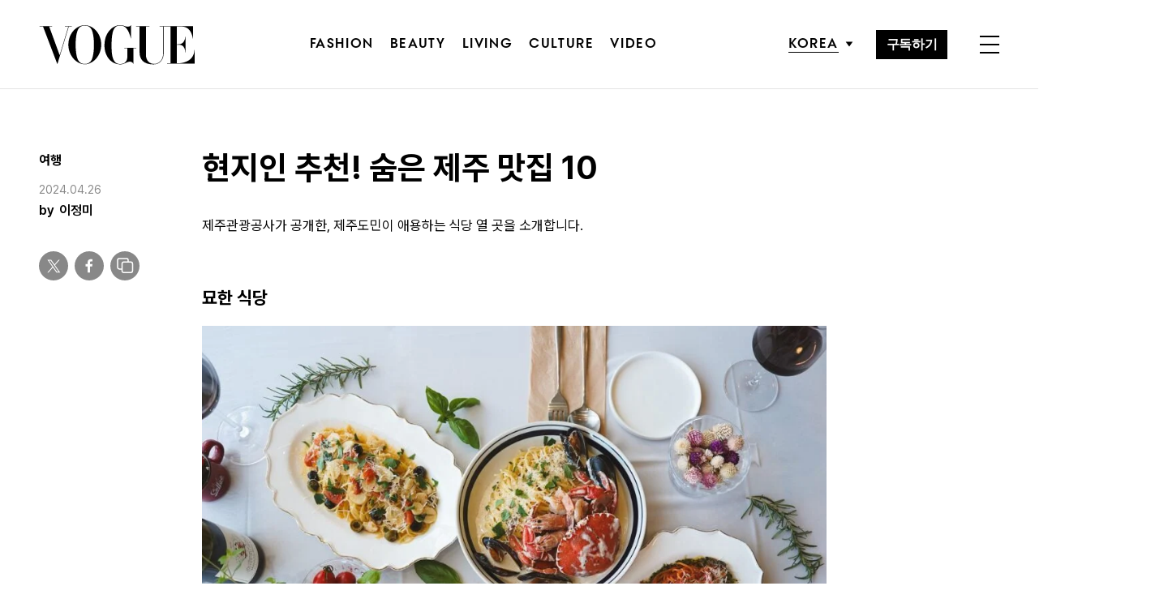

--- FILE ---
content_type: text/html; charset=utf-8
request_url: https://www.google.com/recaptcha/api2/aframe
body_size: 186
content:
<!DOCTYPE HTML><html><head><meta http-equiv="content-type" content="text/html; charset=UTF-8"></head><body><script nonce="-GrPQALZLB47uX4yHpmgUQ">/** Anti-fraud and anti-abuse applications only. See google.com/recaptcha */ try{var clients={'sodar':'https://pagead2.googlesyndication.com/pagead/sodar?'};window.addEventListener("message",function(a){try{if(a.source===window.parent){var b=JSON.parse(a.data);var c=clients[b['id']];if(c){var d=document.createElement('img');d.src=c+b['params']+'&rc='+(localStorage.getItem("rc::a")?sessionStorage.getItem("rc::b"):"");window.document.body.appendChild(d);sessionStorage.setItem("rc::e",parseInt(sessionStorage.getItem("rc::e")||0)+1);localStorage.setItem("rc::h",'1768682543192');}}}catch(b){}});window.parent.postMessage("_grecaptcha_ready", "*");}catch(b){}</script></body></html>

--- FILE ---
content_type: application/javascript; charset=utf-8
request_url: https://fundingchoicesmessages.google.com/f/AGSKWxXOmCcbtLr623jsOUN1rnV7HuGooP9-hXvGrTASY6Nqsmpt-JLh0tDc0CQpFrMCn1L9Qu5GsMezHPHHAz9SRWuCgli1FHvcvRyvhz1aZMd031XI9LTbo1tkII12yKKI48V9z_RU3g==?fccs=W251bGwsbnVsbCxudWxsLG51bGwsbnVsbCxudWxsLFsxNzY4NjgyNTQzLDg3MjAwMDAwMF0sbnVsbCxudWxsLG51bGwsW251bGwsWzcsOSw2XSxudWxsLDIsbnVsbCwiZW4iLG51bGwsbnVsbCxudWxsLG51bGwsbnVsbCwxXSwiaHR0cHM6Ly93d3cudm9ndWUuY28ua3IvMjAyNC8wNC8yNi8lRUQlOTglODQlRUMlQTclODAlRUMlOUQlQjgtJUVDJUI2JTk0JUVDJUIyJTlDLSVFQyU4OCVBOCVFQyU5RCU4MC0lRUMlQTAlOUMlRUMlQTMlQkMtJUVCJUE3JTlCJUVDJUE3JTkxLTEwLyIsbnVsbCxbWzgsIk05bGt6VWFaRHNnIl0sWzksImVuLVVTIl0sWzE5LCIyIl0sWzE3LCJbMF0iXSxbMjQsIiJdLFsyOSwiZmFsc2UiXV1d
body_size: 211
content:
if (typeof __googlefc.fcKernelManager.run === 'function') {"use strict";this.default_ContributorServingResponseClientJs=this.default_ContributorServingResponseClientJs||{};(function(_){var window=this;
try{
var np=function(a){this.A=_.t(a)};_.u(np,_.J);var op=function(a){this.A=_.t(a)};_.u(op,_.J);op.prototype.getWhitelistStatus=function(){return _.F(this,2)};var pp=function(a){this.A=_.t(a)};_.u(pp,_.J);var qp=_.Zc(pp),rp=function(a,b,c){this.B=a;this.j=_.A(b,np,1);this.l=_.A(b,_.Nk,3);this.F=_.A(b,op,4);a=this.B.location.hostname;this.D=_.Dg(this.j,2)&&_.O(this.j,2)!==""?_.O(this.j,2):a;a=new _.Og(_.Ok(this.l));this.C=new _.bh(_.q.document,this.D,a);this.console=null;this.o=new _.jp(this.B,c,a)};
rp.prototype.run=function(){if(_.O(this.j,3)){var a=this.C,b=_.O(this.j,3),c=_.dh(a),d=new _.Ug;b=_.fg(d,1,b);c=_.C(c,1,b);_.hh(a,c)}else _.eh(this.C,"FCNEC");_.lp(this.o,_.A(this.l,_.Ae,1),this.l.getDefaultConsentRevocationText(),this.l.getDefaultConsentRevocationCloseText(),this.l.getDefaultConsentRevocationAttestationText(),this.D);_.mp(this.o,_.F(this.F,1),this.F.getWhitelistStatus());var e;a=(e=this.B.googlefc)==null?void 0:e.__executeManualDeployment;a!==void 0&&typeof a==="function"&&_.Qo(this.o.G,
"manualDeploymentApi")};var sp=function(){};sp.prototype.run=function(a,b,c){var d;return _.v(function(e){d=qp(b);(new rp(a,d,c)).run();return e.return({})})};_.Rk(7,new sp);
}catch(e){_._DumpException(e)}
}).call(this,this.default_ContributorServingResponseClientJs);
// Google Inc.

//# sourceURL=/_/mss/boq-content-ads-contributor/_/js/k=boq-content-ads-contributor.ContributorServingResponseClientJs.en_US.M9lkzUaZDsg.es5.O/d=1/exm=ad_blocking_detection_executable,kernel_loader,loader_js_executable,web_iab_tcf_v2_signal_executable/ed=1/rs=AJlcJMzanTQvnnVdXXtZinnKRQ21NfsPog/m=cookie_refresh_executable
__googlefc.fcKernelManager.run('\x5b\x5b\x5b7,\x22\x5b\x5bnull,\\\x22vogue.co.kr\\\x22,\\\x22AKsRol9Xd071kqB9n6u5ZJC1nd21PYPVE7hSXKk5oKMcjp4-9HrQna6rGfMLyrf99A7jHK2UFoo33kFxU5oOh7_BXHhIaZpoj0Kc7E66n_Rk3FSpVwttp_DYKmKAGjF6quL1dZnYFTx7noOUR1x1imL8bviW6DLWWA\\\\u003d\\\\u003d\\\x22\x5d,null,\x5b\x5bnull,null,null,\\\x22https:\/\/fundingchoicesmessages.google.com\/f\/AGSKWxVOaDX-Xd_L47_hNTAn3RUlTmQG0ubWla6EifTWWrEECdlk5NI4bW-P4W0NJMKdBavN0pizn2nnkr5z2Lt5MToF6kpQyI_4aMr_LYdWUF18Wd58JRLwjC5tR02l218onnWfGzdDPA\\\\u003d\\\\u003d\\\x22\x5d,null,null,\x5bnull,null,null,\\\x22https:\/\/fundingchoicesmessages.google.com\/el\/AGSKWxW7Z7zNiv15tmf02gTB7iEVGdMB4E2OuBkw62SnGiG-WRGKyBmdlrUcHwbK848IQERLd0uVmpLgVJUSW_Kh5R5HXELeeDcGowMUBiULVjHODuIfNLDbD-e_jt7LSaYP-Ii4jzvk3Q\\\\u003d\\\\u003d\\\x22\x5d,null,\x5bnull,\x5b7,9,6\x5d,null,2,null,\\\x22en\\\x22,null,null,null,null,null,1\x5d,null,\\\x22Privacy and cookie settings\\\x22,\\\x22Close\\\x22,null,null,null,\\\x22Managed by Google. Complies with IAB TCF. CMP ID: 300\\\x22\x5d,\x5b3,1\x5d\x5d\x22\x5d\x5d,\x5bnull,null,null,\x22https:\/\/fundingchoicesmessages.google.com\/f\/AGSKWxVn2M7wtCEJqFiE9ey3d2846CKbwZMfOmxv2ekiK5T4f24uUq5yu1OIg0G9nVPPUTH0PSzULOon9FC0d4JgQJQCSRVk124DHzqNEc8Iuwt5XcIkTGOVZFDVnSrxUOBtfwfcsH6hEA\\u003d\\u003d\x22\x5d\x5d');}

--- FILE ---
content_type: application/javascript; charset=utf-8
request_url: https://fundingchoicesmessages.google.com/f/AGSKWxWbSpspXy8f6EZr8sAZ3KEjm2HoPYH6t8HpMlKKePMj4e_A5KVq7QcqODfYdcYxg8FIxQiBPExmCPy8u2oegr5AVgjS1PmRt3Uk_ieLxlVzt8nICq3c7bVmrJWUPMFG5KyHimWNAWdu7gWpv1T91lPZmDg39JNh-0TTi2X_is3ZxzjJsjcqO5rmHqkF/__sponsor_logic./landingads?/468-20..com/ads?/ads.cfm?
body_size: -1291
content:
window['09954a3a-c513-48b5-9b91-10ad15824eb4'] = true;